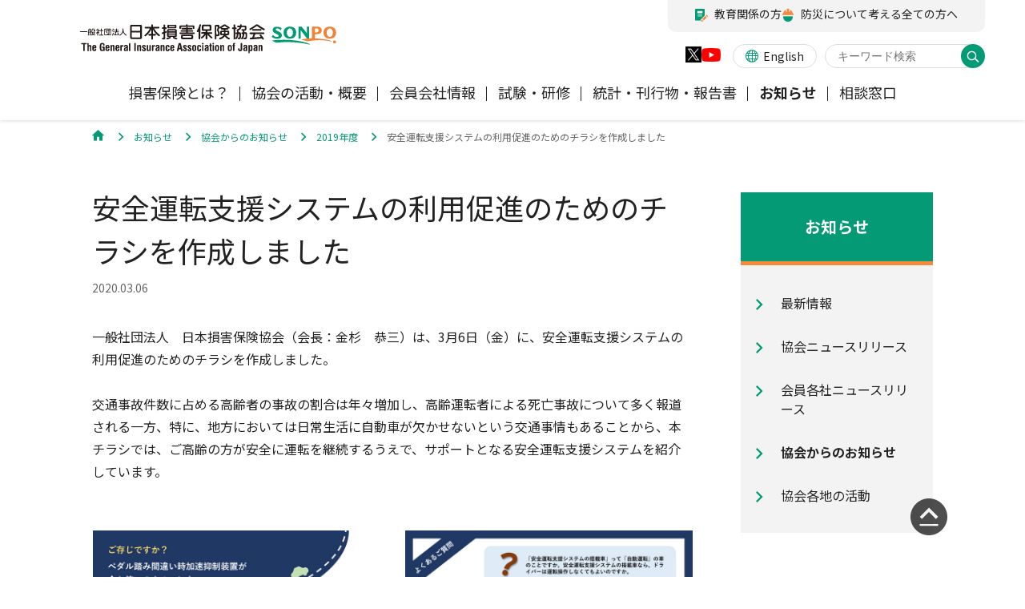

--- FILE ---
content_type: text/html
request_url: https://www.sonpo.or.jp/news/notice/2019/2003_01.html
body_size: 27159
content:
<!DOCTYPE html>



<html lang="ja">
	<head>
		
<meta charset="UTF-8">
<meta name="viewport" content="width=device-width">
<meta name="theme-color" content="#039A75">
<meta name="description" content="日本損害保険協会のホームページです。">
<meta name="keywords" content="サポカー">
<title>安全運転支援システムの利用促進のためのチラシを作成しました｜日本損害保険協会</title>
<meta property="og:site_name" content="日本損害保険協会｜SONPO">
<meta property="og:title" content="安全運転支援システムの利用促進のためのチラシを作成しました">
<meta property="og:image" content="/a5663v0000000j55-img/ogp.jpg">
<meta property="og:description" content="日本損害保険協会のホームページです。">
<meta property="og:url" content="https://www.sonpo.or.jp/news/notice/2019/2003_01.html">
<meta property="og:type" content="article">
<link rel="icon" href="/favicon.ico">
<!-- common style -->
<link rel="stylesheet" href="/assets_cms/css/common.css">
<script src="/assets_cms/js/common-lib.js" defer></script>
<script src="/assets_cms/js/common.js" defer></script>
<!-- page style -->


<!-- Google Tag Manager -->
<script>(function(w,d,s,l,i){w[l]=w[l]||[];w[l].push({'gtm.start':
new Date().getTime(),event:'gtm.js'});var f=d.getElementsByTagName(s)[0],
j=d.createElement(s),dl=l!='dataLayer'?'&l='+l:'';j.async=true;j.src=
'//www.googletagmanager.com/gtm.js?id='+i+dl;f.parentNode.insertBefore(j,f);
})(window,document,'script','dataLayer','GTM-P657P3');</script>
<!-- End Google Tag Manager -->
	</head>
	<body>
<!-- Google Tag Manager -->
<noscript><iframe src="//www.googletagmanager.com/ns.html?id=GTM-P657P3"
height="0" width="0" style="display:none;visibility:hidden"></iframe></noscript>
<!-- End Google Tag Manager -->
	<header class="l-mainheader nav-close-sp header-full-pc gtmAnalytics--header" class="gtmAnalytics--header">
	<div class="l-mainheader__inner">
		<div class="l-mainheader__logo"><a href="/index.html"><img src="/bs9fm90000000066-att/header-logo.svg" alt="日本損害保険協会"/></a></div>
		<div class="l-mainheader__navtoggle"><a href="#menu" aria-hidden="true"><span>MENU</span></a></div>
		<div class="l-mainheader__search"><a class="icon-search" href="#search" role="button"><span>検索</span></a></div>
	</div>
	<div class="l-mainnav">
		<div class="l-mainnav__inner">
			<div class="l-mainnav__main">
				
					<ul class="l-mainnav__sns">
					<li class="l-mainnav__sns-x">
<a href="https://twitter.com/sonpokyokai" target="_blank">
<img src="/assets_cms/images/icon-sns-x.png" alt="公式X"><span>公式Xアカウント</span>
</a>
</li><li class="l-mainnav__sns-yt">
<a href="https://www.youtube.com/@sonpokyokai" target="_blank">
<img src="/assets_cms/images/icon-sns-youtube.png" alt="公式YouTube"><span>公式YouTubeチャンネル</span>
</a>
</li>
					</ul>

				
<nav class="l-mainnav__gnav">
	<ul>
		<li><a href="/insurance/index.html"  data-subnav="subnav1" data-subnavmenu="subnav1-menu"><span>損害保険とは？</span></a></li>
		<li><a href="/about/index.html"  data-subnav="subnav2" data-subnavmenu="subnav2-menu"><span>協会の活動・概要</span></a></li>
		<li><a href="/member/index.html"  data-subnav="subnav3" data-subnavmenu="subnav3-menu"><span>会員会社情報</span></a></li>
		<li><a href="/exam/index.html"  data-subnav="subnav4" data-subnavmenu="subnav4-menu"><span>試験・研修</span></a></li>
		<li><a href="/report/index.html"  data-subnav="subnav5" data-subnavmenu="subnav5-menu"><span>統計・刊行物・報告書</span></a></li>
		<li class="current"><a href="/news/index.html"  data-subnav="subnav6" data-subnavmenu="subnav6-menu"><span>お知らせ</span></a></li>
		<li><a href="/soudan/index.html"  data-subnav="subnav7" data-subnavmenu="subnav7-menu"><span>相談窓口</span></a></li>
		
	</ul>
</nav>

									<div class="l-mainnav__other">
						<ul class="l-mainnav__other__language">
							<li>
								
<a href="/en/">

									<span><i class="icon-lang"></i>English</span>
								
</a>

							</li>
						</ul>
						<div class="l-mainheader__pcsearch">
							<div class="mf_finder_header">
							<mf-search-box placeholder="キーワード検索" options-hidden="true" doctype-hidden="true" submit-text="" ajax-url="https://finder.api.mf.marsflag.com/api/v1/finder_service/documents/bc35e0a2/search" serp-url="/search.html#/" use-std-serp="true" ignore-search-result="true" imgsize-default="2":suggest-max="0"></mf-search-box>
							</div>
							<script src="//ce.mf.marsflag.com/latest/js/mf-search.js"></script>
						</div>
					</div>
			</div>
			
		<nav class="l-mainnav__subnav" id="subnav1"><a class="l-mainnav__drillup icon-chevron_left" href="#nav-dorillup" aria-hidden="true" tabindex="-1">メニューTOPへ戻る</a>
			<dl>
				<dt>損害保険とは？</dt>
				<dd>
					
						<ul class="l-mainnav__subnav__navlist" id="subnav1-menu">
						<li class="l-mainnav__subnav__cattop">
<a href="/insurance/index.html">
<span>損害保険とは？トップ</span>
</a>
</li>
						
								<li><a href="/insurance/jibai/index.html" ><span>自賠責保険</span></a></li>
							
								<li><a href="/insurance/car/index.html" ><span>自動車保険</span></a></li>
							
								<li><a href="/insurance/kasai/index.html" ><span>火災保険</span></a></li>
							
								<li><a href="/insurance/jishin/index.html" ><span>地震保険</span></a></li>
							
								<li><a href="/insurance/shogai/index.html" ><span>傷害保険</span></a></li>
							
								<li><a href="/insurance/medical/index.html" ><span>医療・介護保険</span></a></li>
							
								<li><a href="/insurance/compensation/index.html" ><span>個人賠償責任保険</span></a></li>
							
								<li><a href="/insurance/shizen/index.html" ><span>風水雪災等による損害を補償する損害保険  </span></a></li>
							
								<li><a href="/insurance/pet/index.html" ><span>ペット保険</span></a></li>
							
					</ul>
					
					<ul class="l-mainnav__subnav__banner">
						<li>
<a href="http://soudanguide.sonpo.or.jp/" target="_blank">
<img src="/bs9fm90000000066-img/header-banner-qa.png" alt=""><span>損害保険Q&amp;A</span>
</a>
</li><li>
<a href="/wakaru/">
<img src="/bs9fm90000000066-img/honto.jpg" alt=""><span>消費者向け専用サイト「そんぽのホント」</span>
</a>
</li><li>
<a href="https://www.jishin-hoken.jp/" target="_blank">
<img src="/bs9fm90000000066-img/ev7otb000000078m.jpg" alt=""><span>地震保険特設サイト</span>
</a>
</li><li>
<a href="https://www.jibaisekihoken-koho.jp/" target="_blank">
<img src="/bs9fm90000000066-img/Top_Grobalnavi120×120.png" alt=""><span>自賠責保険特設サイト</span>
</a>
</li><li>
<a href="/sme_insurance/">
<img src="/bs9fm90000000066-img/banner_120-120.jpg" alt=""><span>事業者向け保険特設サイト</span>
</a>
</li><li>
<a href="http://hikaku.sonpo.or.jp/" target="_blank">
<img src="/bs9fm90000000066-img/sq_sm8.jpg" alt=""><span>自動車保険商品の比較サイト</span>
</a>
</li>
					</ul>
					
				</dd>
			</dl>
		</nav>
	
		<nav class="l-mainnav__subnav" id="subnav2"><a class="l-mainnav__drillup icon-chevron_left" href="#nav-dorillup" aria-hidden="true" tabindex="-1">メニューTOPへ戻る</a>
			<dl>
				<dt>協会の活動・概要</dt>
				<dd>
					
						<ul class="l-mainnav__subnav__navlist" id="subnav2-menu">
						<li class="l-mainnav__subnav__cattop">
<a href="/about/index.html">
<span>協会の活動・概要トップ</span>
</a>
</li>
						
								<li><a href="/about/efforts/index.html" ><span>協会の活動</span></a></li>
							
								<li><a href="/about/gaiyo/index.html" ><span>協会概要</span></a></li>
							
								<li><a href="/about/financial/index.html" ><span>業務・財務等に関する資料</span></a></li>
							
								<li><a href="/about/guideline/index.html" ><span>規範、方針、指針・基準、ガイドライン等</span></a></li>
							
								<li><a href="/about/recruit/index.html" ><span>採用情報</span></a></li>
							
								<li><a href="/about/address/index.html" ><span>所在地（本部・支部）</span></a></li>
							
								<li><a href="/about/useful/index.html" ><span>損害保険お役立ち情報</span></a></li>
							
					</ul>
					
					<ul class="l-mainnav__subnav__banner">
						<li>
<a href="http://jibai-info.jp/" target="_blank">
<img src="/bs9fm90000000066-img/sq_sm7.jpg" alt=""><span>自賠責運用益拠出事業について</span>
</a>
</li><li>
<a href="/education/others/instructor/" target="_blank">
<img src="/bs9fm90000000066-img/header-banner-lecture.png" alt=""><span>講師派遣のお申し込み</span>
</a>
</li><li>
<a href="/about/efforts/ClimateChange/index.html">
<img src="/bs9fm90000000066-img/sq_sm10.png" alt=""><span>気候変動に関する取組み</span>
</a>
</li><li>
<a href="/about/efforts/reduction/dizaster/kizou/index.html">
<img src="/bs9fm90000000066-img/sq_sm13.jpg" alt=""><span>軽消防自動車・高規格救急自動車の寄贈を通じた社会貢献活動</span>
</a>
</li>
					</ul>
					
				</dd>
			</dl>
		</nav>
	
		<nav class="l-mainnav__subnav" id="subnav3"><a class="l-mainnav__drillup icon-chevron_left" href="#nav-dorillup" aria-hidden="true" tabindex="-1">メニューTOPへ戻る</a>
			<dl>
				<dt>会員会社情報</dt>
				<dd>
					
						<ul class="l-mainnav__subnav__navlist" id="subnav3-menu">
						<li class="l-mainnav__subnav__cattop">
<a href="/member/index.html">
<span>会員会社情報トップ</span>
</a>
</li>
						
								<li><a href="/member/gaikyou/index.html" ><span>損害保険会社の概況</span></a></li>
							
								<li><a href="/member/kakusyasyouhin/index.html" ><span>各社の商品について</span></a></li>
							
								<li><a href="/member/comment/index.html" ><span>お客様の声を受けた取り組み</span></a></li>
							
								<li><a href="/member/third/index.html" ><span>保険金の支払状況（第三分野）</span></a></li>
							
								<li><a href="/member/link/index.html" ><span>会員会社等一覧</span></a></li>
							
					</ul>
					
					<ul class="l-mainnav__subnav__banner">
						<li>
<a href="/news/member/index.html">
<img src="/bs9fm90000000066-img/member.jpg" alt=""><span>会員各社ニュースリリース</span>
</a>
</li>
					</ul>
					
				</dd>
			</dl>
		</nav>
	
		<nav class="l-mainnav__subnav" id="subnav4"><a class="l-mainnav__drillup icon-chevron_left" href="#nav-dorillup" aria-hidden="true" tabindex="-1">メニューTOPへ戻る</a>
			<dl>
				<dt>試験・研修</dt>
				<dd>
					
						<ul class="l-mainnav__subnav__navlist" id="subnav4-menu">
						<li class="l-mainnav__subnav__cattop">
<a href="/exam/index.html">
<span>試験・研修トップ</span>
</a>
</li>
						
								<li><a href="/exam/dairiten/index.html" ><span>損害保険代理店について</span></a></li>
							
								<li><a href="/exam/kanteinin/index.html" ><span>「損害保険登録鑑定人」認定試験</span></a></li>
							
								<li><a href="/exam/adjuster/index.html" ><span>アジャスター試験</span></a></li>
							
								<li><a href="/exam/iryoukenshu/index.html" ><span>医療研修</span></a></li>
							
								<li><a href="/exam/kenkyujyosei/index.html" ><span>交通事故医療研究助成</span></a></li>
							
					</ul>
					
					<ul class="l-mainnav__subnav__banner">
						<li>
<a href="http://www.sonpo-dairiten.jp/">
<img src="/bs9fm90000000066-img/shiken.jpg" alt=""><span>損害保険代理店試験公式サイト</span>
</a>
</li>
					</ul>
					
				</dd>
			</dl>
		</nav>
	
		<nav class="l-mainnav__subnav" id="subnav5"><a class="l-mainnav__drillup icon-chevron_left" href="#nav-dorillup" aria-hidden="true" tabindex="-1">メニューTOPへ戻る</a>
			<dl>
				<dt>統計・刊行物・報告書</dt>
				<dd>
					
						<ul class="l-mainnav__subnav__navlist" id="subnav5-menu">
						<li class="l-mainnav__subnav__cattop">
<a href="/report/index.html">
<span>統計・刊行物・報告書トップ</span>
</a>
</li>
						
								<li><a href="/report/statistics/index.html" ><span>統計</span></a></li>
							
								<li><a href="/report/publish/index.html" ><span>刊行物・報告書</span></a></li>
							
					</ul>
					
					<ul class="l-mainnav__subnav__banner">
						<li>
<a href="/report/publish/koutsu/index.html">
<img src="/bs9fm90000000066-img/sq_sm6.jpg" alt=""><span>高齢者の交通事故防止</span>
</a>
</li>
					</ul>
					
				</dd>
			</dl>
		</nav>
	
		<nav class="l-mainnav__subnav" id="subnav6"><a class="l-mainnav__drillup icon-chevron_left" href="#nav-dorillup" aria-hidden="true" tabindex="-1">メニューTOPへ戻る</a>
			<dl>
				<dt>お知らせ</dt>
				<dd>
					
						<ul class="l-mainnav__subnav__navlist" id="subnav6-menu">
						<li class="l-mainnav__subnav__cattop">
<a href="/news/index.html">
<span>お知らせトップ</span>
</a>
</li>
						
								<li><a href="/news/new_info/index.html" ><span>最新情報</span></a></li>
							
								<li><a href="/news/release/index.html" ><span>協会ニュースリリース</span></a></li>
							
								<li><a href="/news/member/index.html" ><span>会員各社ニュースリリース</span></a></li>
							
								<li><a href="/news/notice/index.html" ><span>協会からのお知らせ</span></a></li>
							
								<li><a href="/news/branch/index.html" ><span>協会各地の活動</span></a></li>
							
					</ul>
					
					<ul class="l-mainnav__subnav__banner">
						<li>
<a href="/news/index.html#anchor-1">
<span>自然災害（風災・水災・震災等）の補償に関するお知らせ</span>
</a>
</li><li>
<a href="/news/index.html#anchor-2">
<span>損害保険ご利用にあたっての注意点</span>
</a>
</li><li>
<a href="/news/index.html#anchor-3">
<span>信頼回復に向けた取り組み</span>
</a>
</li>
					</ul>
					
				</dd>
			</dl>
		</nav>
	
		<nav class="l-mainnav__subnav" id="subnav7"><a class="l-mainnav__drillup icon-chevron_left" href="#nav-dorillup" aria-hidden="true" tabindex="-1">メニューTOPへ戻る</a>
			<dl>
				<dt>相談窓口</dt>
				<dd>
					
						<ul class="l-mainnav__subnav__navlist" id="subnav7-menu">
						<li class="l-mainnav__subnav__cattop">
<a href="/soudan/index.html">
<span>相談窓口トップ</span>
</a>
</li>
						
								<li><a href="/soudan/reference.html" ><span>損害保険会社の相談窓口</span></a></li>
							
								<li><a href="/soudan/link.html" ><span>他の紛争解決機関等</span></a></li>
							
								<li><a href="/soudan/icrcd.html" ><span>自然災害損保契約のご照会</span></a></li>
							
					</ul>
					
				</dd>
			</dl>
		</nav>
	
		</div>
	</div>
				
<nav class="l-mainheader__utility">
	<ul>
		<li>
<a href="/education/">
<span class="icon-education">教育関係の方</span>
</a>
</li><li>
<a href="https://sonpo-bosai.jp/" target="_blank">
<span class="icon-disaster">防災について考える全ての方へ</span>
</a>
</li>
	</ul>
</nav>

</header>

		
<div class="l-breadcrumb">
	<div class="c-breadcrumb">
		<div class="c-breadcrumb__inner">
			<ol itemscope itemtype="http://schema.org/BreadcrumbList" role="navigation">
			
				<li itemprop="itemListElement" itemscope itemtype="http://schema.org/ListItem"><a itemprop="item" href="/index.html"><span itemprop="name"><i class="icon-home" aria-hidden="true"></i><span></span></span></a>
					<meta itemprop="position" content="1">
				</li>
			
				<li itemprop="itemListElement" itemscope itemtype="http://schema.org/ListItem"><a itemprop="item" href="/news/index.html"><span itemprop="name"><span>お知らせ</span></span></a>
					<meta itemprop="position" content="2">
				</li>
			
				<li itemprop="itemListElement" itemscope itemtype="http://schema.org/ListItem"><a itemprop="item" href="/news/notice/index.html"><span itemprop="name"><span>協会からのお知らせ</span></span></a>
					<meta itemprop="position" content="3">
				</li>
			
				<li itemprop="itemListElement" itemscope itemtype="http://schema.org/ListItem"><a itemprop="item" href="/news/notice/2019/index.html"><span itemprop="name"><span>2019年度</span></span></a>
					<meta itemprop="position" content="4">
				</li>
			
				<li itemprop="itemListElement" itemscope itemtype="http://schema.org/ListItem"><a itemprop="item" href="/news/notice/2019/2003_01.html"><span itemprop="name"><span>安全運転支援システムの利用促進のためのチラシを作成しました</span></span></a>
					<meta itemprop="position" content="5">
				</li>
			
			</ol>
		</div>
	</div>
</div>


		<div class="l-main">
			<main class="l-main__content">

				
				<section>
					<div class="f-section cms">
						<div class="c-heading--prim"><h1 class="c-heading__inner">安全運転支援システムの利用促進のためのチラシを作成しました</h1></div>
						<p class="c-articledate">2020.03.06</p>

					</div>
				</section>
				
						<section>
							<div class="f-section cms">
								
		<p class="txt ">一般社団法人　日本損害保険協会（会長：金杉　恭三）は、3月6日（金）に、安全運転支援システムの利用促進のためのチラシを作成しました。<br>
<br>
交通事故件数に占める高齢者の事故の割合は年々増加し、高齢運転者による死亡事故について多く報道される一方、特に、地方においては日常生活に自動車が欠かせないという交通事情もあることから、本チラシでは、ご高齢の方が安全に運転を継続するうえで、サポートとなる安全運転支援システムを紹介しています。</p>
	
							</div>
						</section>
					
						<section class="u-margin-l">
							<div class="f-section cms">
								<div class="c-columnimages"><div class="f-column--2up " role="list"><div class="f-column__item" role="listitem">
	<figure class="c-image-container">
		<div class="c-image"><img src="/news/notice/2019/ctuevu000000r3u2-img/sapocar01.jpg" alt=""></div>
		<figcaption class="c-image-container__caption txt-remark">チラシ表面</figcaption>
	</figure>
	</div><div class="f-column__item" role="listitem">
	<figure class="c-image-container">
		<div class="c-image"><img src="/news/notice/2019/ctuevu000000r3u2-img/sapocar02.jpg" alt=""></div>
		<figcaption class="c-image-container__caption txt-remark">チラシ裏面</figcaption>
	</figure>
	</div></div></div>
		<p class="c-icontext">
<a href="/report/publish/bousai/trf_0019.html">
<i class="icon-circle_right" aria-hidden="true"></i>安全運転支援システムに関する紹介チラシ
</a>
</p>
	
							</div>
						</section>
					
						<section>
							<div class="f-section cms">
								
		<p class="c-text--point ">＜ポイント＞</p>
	
							</div>
						</section>
					
						<section>
							<div class="f-section cms">
								
	<ol class="c-ordered ">
		<li><span class="c-ordered__no">1.</span>「ペダル踏み間違い時加速抑制装置」を含む一部の安全運転支援システムが後付け可能となっていること</li><li><span class="c-ordered__no">2.</span>特に「ペダル踏み間違い時加速抑制装置」については、ご高齢の方の踏み間違いによる事故防止のため、国や一部の自治体による補助が開始されるなど、普及が推進されていること</li><li><span class="c-ordered__no">3.</span>ただし、同装置が作動するのは特定条件下であることに留意が必要であること（人を検知するものではないこと）</li><li><span class="c-ordered__no">4.</span>安全運転支援システムの利用に加え、日頃から自分の運転を過信せず、運転操作が適切に行えているかの確認が大切であること</li>
	</ol>

							</div>
						</section>
					
						<section>
							<div class="f-section cms">
								
	<div class="c-textbox--related">
		<p class="c-textbox__title txt-strong"><i class="icon-info" aria-hidden="true"></i>こちらもご参照ください</p>
	<ul class="c-list c-textbox__link">
		<li><a href="/insurance/car/sapocar.html" class=" " >自動運転特設ページ</a></li>
	</ul>

	</div>
	
							</div>
						</section>
					
			</main>

			
<nav class="l-main__localnav">
	<dl>
		<dt>お知らせ</dt>

		<dd>
			<ul>
				
					<li ><a href="/news/new_info/index.html" ><span>最新情報</span></a></li>
				
					<li ><a href="/news/release/index.html" ><span>協会ニュースリリース</span></a></li>
				
					<li ><a href="/news/member/index.html" ><span>会員各社ニュースリリース</span></a></li>
				
					<li class="current"><a href="/news/notice/index.html" ><span>協会からのお知らせ</span></a></li>
				
					<li ><a href="/news/branch/index.html" ><span>協会各地の活動</span></a></li>
				
			</ul>
		</dd>

	</dl>
</nav>

		</div>
		
		<footer class="l-mainfooter gtmAnalytics--footer">
	<div class="l-backtohead"><a href="#backtohead" aria-label="ページの先頭に戻る"></a></div>
	<div class="l-mainfooter__inner">
		
	<nav class="l-mainfooter__nav">
	
		<dl>
		<dt><a href="/insurance/index.html" class=" " >損害保険とは？</a></dt>
			<dd>
				
				<ul>
					
							<li><a href="/insurance/jibai/index.html" >自賠責保険</a></li>
						
							<li><a href="/insurance/car/index.html" >自動車保険</a></li>
						
							<li><a href="/insurance/kasai/index.html" >火災保険</a></li>
						
							<li><a href="/insurance/jishin/index.html" >地震保険</a></li>
						
							<li><a href="/insurance/shogai/index.html" >傷害保険</a></li>
						
							<li><a href="/insurance/medical/index.html" >医療・介護保険</a></li>
						
							<li><a href="/insurance/compensation/index.html" >個人賠償責任保険</a></li>
						
							<li><a href="/insurance/shizen/index.html" >風水雪災等による損害を補償する損害保険  </a></li>
						
							<li><a href="/insurance/pet/index.html" >ペット保険</a></li>
						
				</ul>
				
			</dd>
		
		</dl>
	
		<dl>
		<dt><a href="/about/index.html" class=" " >協会の活動・概要</a></dt>
			<dd>
				
				<ul>
					
							<li><a href="/about/efforts/index.html" >協会の活動</a></li>
						
							<li><a href="/about/gaiyo/index.html" >協会概要</a></li>
						
							<li><a href="/about/financial/index.html" >業務・財務等に関する資料</a></li>
						
							<li><a href="/about/guideline/index.html" >規範、方針、指針・基準、ガイドライン等</a></li>
						
							<li><a href="/about/recruit/index.html" >採用情報</a></li>
						
							<li><a href="/about/address/index.html" >所在地（本部・支部）</a></li>
						
							<li><a href="/about/useful/index.html" >損害保険お役立ち情報</a></li>
						
				</ul>
				
			</dd>
		
		</dl>
	
		<dl>
		<dt><a href="/member/index.html" class=" " >会員会社情報</a></dt>
			<dd>
				
				<ul>
					
							<li><a href="/member/gaikyou/index.html" >損害保険会社の概況</a></li>
						
							<li><a href="/member/kakusyasyouhin/index.html" >各社の商品について</a></li>
						
							<li><a href="/member/comment/index.html" >お客様の声を受けた取り組み</a></li>
						
							<li><a href="/member/third/index.html" >保険金の支払状況（第三分野）</a></li>
						
							<li><a href="/member/link/index.html" >会員会社等一覧</a></li>
						
				</ul>
				
			</dd>
		
		</dl>
	
		<dl>
		<dt><a href="/exam/index.html" class=" " >試験・研修</a></dt>
			<dd>
				
				<ul>
					
							<li><a href="/exam/dairiten/index.html" >損害保険代理店について</a></li>
						
							<li><a href="/exam/kanteinin/index.html" >「損害保険登録鑑定人」認定試験</a></li>
						
							<li><a href="/exam/adjuster/index.html" >アジャスター試験</a></li>
						
							<li><a href="/exam/iryoukenshu/index.html" >医療研修</a></li>
						
							<li><a href="/exam/kenkyujyosei/index.html" >交通事故医療研究助成</a></li>
						
				</ul>
				
			</dd>
		
		</dl>
	
		<dl>
		<dt><a href="/report/index.html" class=" " >統計・刊行物・報告書</a></dt>
			<dd>
				
				<ul>
					
							<li><a href="/report/statistics/index.html" >統計</a></li>
						
							<li><a href="/report/publish/index.html" >刊行物・報告書</a></li>
						
				</ul>
				
			</dd>
		
		</dl>
	
	</nav>

		
<nav class="l-mainfooter__utility">
	<ul>
		<li><a href="/sitemap/index.html" class=" " >サイトマップ</a></li><li><a href="/notice/index.html" class=" " >著作権・リンク等について</a></li><li><a href="/support/index.html" class=" " >視覚的に閲覧が難しい方へ</a></li><li><a href="/about/guideline/individual/index.html" class=" " >当協会の個人情報に関する取扱いについて</a></li>
	</ul>
	<ul>
		<li ><a href="/about/guideline/sns/index.html" class=" " >SNS公式アカウントの運用ポリシー</a></li><li class="l-mainfooter__snsicon-x"><span><img src="/assets_cms/images/icon-sns-x.png" alt="Xロゴ"></span><a href="https://twitter.com/sonpokyokai" class=" "  target="_blank" rel="noopener">公式Xアカウント</a></li><li class="l-mainfooter__snsicon-yt"><span><img src="/assets_cms/images/icon-sns-youtube.png" alt="YouTubeロゴ"></span><a href="https://www.youtube.com/@sonpokyokai" class=" "  target="_blank" rel="noopener">公式YouTubeチャンネル</a></li>
	</ul>
</nav>

		
			<div class="l-mainfooter__logo"><img src="/bs9fm90000000066-att/logo.svg" alt="一般社団法人 日本損害保険協会 SONPO."/></div>
		
			<div class="l-mainfooter__copyright">
				<p>Copyright &copy; The General Insurance Association of Japan. <br class="u-spbr">All rights reserved.</p>
			</div>
		
	</div>
</footer>

		<div class="l-search-modal">
	<div class="l-search-modal__inner">
		<div class="l-search-modal__close"><a href="#close"><span>CLOSE</span></a></div>
		<dl class="mf_finder_header">
			<dt>サイト内検索</dt>
			<dd>
				<mf-search-box options-hidden="true" doctype-hidden="true" submit-text="" ajax-url="https://finder.api.mf.marsflag.com/api/v1/finder_service/documents/bc35e0a2/search" serp-url="/search.html#/" use-std-serp="true" ignore-search-result="true" imgsize-default="2" :suggest-max="0"></mf-search-box>
			</dd>
		</dl>
	</div>
</div>
	<!-- ga 3-->
	</body>
</html>

--- FILE ---
content_type: application/javascript
request_url: https://www.sonpo.or.jp/assets_cms/js/common.js
body_size: 14083
content:
$(function() {
	var breakPoint = 767;
	var shrinkPoint = 1130;
	var currentView = 'SP';
	var mainPos = 0; // bodyスクロールポジション

	$.extend({
		viewportMode: function() {
			// SP　min:320px 〜 max:767px　viewport width: device-width
			// PC_SHRINK 　min:768px 〜 max:1130px　viewport width: 1130pxに固定
			// PC_LIQUID　min:1131px 〜 viewport width: device-width
			var winW = document.documentElement.clientWidth;
			var mode = 'SP';
			var timer;

			// モード判定
			function modeDiscern() {
				// 一旦viewport固定解除
				//if (location.href.indexOf('/about/useful/kousaten/') !== -1) return;
				$('meta[name="viewport"]').attr('content', 'width=device-width');
				$.pcNarrowHeaderCtl()[0](); // ヘッダースライドoff
				winW = document.documentElement.clientWidth;
				if (winW <= breakPoint) {
					mode = 'SP';
				} else if (winW > shrinkPoint) {
					mode = 'PC_LIQUID';
				} else if (winW > breakPoint && winW <= shrinkPoint) {
					mode = 'PC_SHRINK';
				}
				overwriteViewport();

				// ビューポートがない場合はコンテンツがはみ出してPCブラウザ幅狭い判定
				if (window.innerWidth < $('.l-mainheader').innerWidth()) {
					mode = 'PC_NARROW';
					$.pcNarrowHeaderCtl()[1](); // ヘッダースライドon
				}
			}

			// Viewport書き換え
			function overwriteViewport() {
				if (mode === 'PC_SHRINK' || mode === 'PC_NARROW') {
					$('meta[name="viewport"]').attr('content', 'width=' + shrinkPoint + ',maximum-scale=1');
				} else {
					$('meta[name="viewport"]').attr('content', 'width=device-width');

					// 交差点マップのみ、ページごとに設定されたviewportで固定
					if (location.href.indexOf('/about/useful/kousaten/') !== -1 && viewport) {
						// 正規表現でURLから年を抽出
						var match = location.href.match(/\/about\/useful\/kousaten\/(\d{4})\//);

						if (match) {
							// 抽出された年を整数に変換
							var year = parseInt(match[1], 10);

							// 年が2024未満の場合のみ処理を実行
							if (year < 2024) {
								$('meta[name="viewport"]').attr('content', 'width=' + viewport + ',maximum-scale=1');
							}
						}
					}
				}
			}

			// bodyのインジケータなど書き換え
			function overwriteBodyIndicator() {
				currentView = mode;
				$('body')
					.data('viewmode', mode)
					.attr('data-viewmode', mode);
				$.navInit();
			}

			$(window).on('resize', function() {
				clearTimeout(timer);
				timer = setTimeout(function() {
					modeDiscern();
					if (mode !== currentView) {
						overwriteBodyIndicator();
					}
				}, 200);
			});
			modeDiscern();
			overwriteBodyIndicator();
		},

		// ナビまわり初期化
		navInit: function() {
			$('body')
				.removeClass('fixed')
				.css({ top: 'auto', paddingRight: 0 });
			$('.l-mainheader')
				.addClass('nav-close-sp')
				.addClass('header-full-pc')
				.removeAttr('style');
			$('.l-mainnav__main').css({ height: 'auto' });
			$('.l-mainnav__subnav')
				.removeClass('subnav-active-sp subnav-active-pc')
				.css({ height: 'auto' });
			$('.l-mainnav__gnav > ul > li').removeClass('active');
			$('.l-search-modal').removeClass('search-active');
		},

		// スクロールバーサイズ
		getscrollbarsize: function() {
			var ele = document.createElement('div');
			var scrollbarsize;
			ele.style.cssText = 'width: 99px; height: 99px; overflow: scroll; position: absolute; top: -9999px;';
			document.body.appendChild(ele);
			scrollbarsize = ele.offsetWidth - ele.clientWidth;
			document.body.removeChild(ele);
			return scrollbarsize;
		},

		// Bodyスクロールロック
		bgScrollLockToggle: function() {
			if ($('body').hasClass('fixed')) {
				$.navInit();
				$('body').css({ top: 'auto', paddingRight: 0 });
				$('html, body').scrollTop(mainPos);
			} else {
				mainPos = $(window).scrollTop();
				$('body')
					.addClass('fixed')
					.css({ top: -mainPos, paddingRight: $.getscrollbarsize() });
			}
		},

		// SPメインナビゲーション開閉
		spMainNavToggleActivate: function() {
			var $header = $('.l-mainheader');
			var $toggleBtn = $('.l-mainheader__navtoggle a', $header);
			function navToggle() {
				$header.toggleClass('nav-close-sp');
				$.bgScrollLockToggle();
				if (!$header.hasClass('nav-close-sp')) {
					setTimeout(function() {
						// iPhoneアドレスバー対策
						$('.l-mainnav__main').css({ height: window.innerHeight - 60 });
					}, 200);
				}
			}
			$toggleBtn.on('click.nav', function(ev) {
				ev.preventDefault();
				navToggle();
			});
		},

		// SPアコーディオン
		spSubNavToggleActivate: function() {
			var $subNavs = $('.l-mainnav__subnav__navlist');

			// コピーを作る
			function subNavCopy() {
				$subNavs.each(function () {
					var $subNav = $(this);
					var id = $subNav.attr('id');
					var $parentId= $('.l-mainnav__gnav a[data-subnavmenu="' + id + '"]');
					var $parent = $parentId.closest('li');

					if (window.matchMedia("(max-width: 767px)").matches) {
						// SP
						if (!$parent.find('#' + id + '-copy').length) {
							var $copy = $subNav.clone().attr('id', id + '-copy');
							$copy.appendTo($parent);
						}
					} else {
						// PC
						$parent.find('#' + id + '-copy').remove();
					}
				});
			}
			subNavCopy();
			$(window).on('resize', subNavCopy);

			// SP アコーディオン処理
			$('.l-mainnav__gnav a[data-subnavmenu]').on('click', function(e) {
				if (window.matchMedia("(max-width: 767px)").matches) {
					e.preventDefault();
					var id = $(this).data('subnavmenu');
					$(this).toggleClass('is-minus');
					$('#' + id + '-copy').toggleClass('is-open');
				}
			});
		},

		// PCサブメニュー開閉
		pcSuvNavToggleActivate: function() {
			var $gnav = $('.l-mainnav__gnav');
			var $triggers = $('> ul > li', $gnav);
			var $subNavs = $('.l-mainnav__subnav');
			var $subNavLinks = $('.l-mainnav__subnav a'); // アクセシビイティ用
			var delayTimer; // ロールオーバー遅延タイマー
			var isDelaying = false; // 遅延中フラグ

			function subNavActive($_triggerOuter, $_target) {
				if (currentView !== 'SP') {
					subNavClose();
					$_triggerOuter.addClass('active');
					$_target.addClass('subnav-active-pc');
				}
			}

			function subNavClose() {
				clearTimeout(delayTimer);
				isDelaying = false;
				if (currentView !== 'SP') {
					$triggers.removeClass('active');
					$subNavs.removeClass('subnav-active-pc');
				}
			}

			$('.l-mainnav__inner').on('mouseleave.subnav', function(ev) {
				subNavClose();
			});

			$triggers.each(function(i, e) {
				var $triggerOuter = $(e);
				var $trigger = $('> a', $triggerOuter);
				var $target = $('#' + $trigger.data('subnav'));
				$trigger.on('mouseenter.subnav focus.subnav', function(ev) {
					if (!isDelaying) {
						isDelaying = true;
						delayTimer = setTimeout(function() {
							subNavActive($triggerOuter, $target);
						}, 250);
					}
				});
			});

			// アクセシビリティ タブ・スクリーンリーダー用
			$subNavLinks.on('focus.subnav', function() {
				var $parent = $(this)
					.parents('.l-mainnav__subnav')
					.eq(0);
				var parentID = $parent.attr('id');
				var $triggerOuter = $('[data-subnav="' + parentID + '"]')
					.parents('li')
					.eq(0);
				subNavActive($triggerOuter, $parent);
			});
			$subNavLinks.on('blur.subnav', function() {
				subNavClose();
			});
		},

		// PCヘッダーサイズ変化
		pcHeaderSizeActivate: function() {
			var $header = $('.l-mainheader');
			var $win = $(window);

			function sizeToggle() {
				if (currentView !== 'SP') {
					if ($win.scrollTop() <= 300) {
						$header.addClass('header-full-pc');
					} else {
						$header.removeClass('header-full-pc');
					}
				}
			}
			$win.on('scroll', function() {
				sizeToggle();
			});
			sizeToggle();
		},

		//　PC_NARROWモードでヘッダーを左右固定に見せかける
		pcNarrowHeaderCtl: function() {
			var $header = $('.l-mainheader');
			var headerSlideActivate = function() {
				$(window).on('scroll.narrow', function(ev) {
					var leftPos = -$(window).scrollLeft();
					$header.css({ left: leftPos });
				});
			};
			var headerSlideOff = function() {
				$header.removeAttr('style');
				$(window).off('scroll.narrow');
			};
			return [headerSlideOff, headerSlideActivate];
		},

		// Back to head
		backToHeadActivate: function() {
			var $trigger = $('.l-backtohead');
			$trigger.on('click', function(ev) {
				ev.preventDefault();
				$('html, body').animate({ scrollTop: 0 }, 'slow', 'swing');
			});
		},

		//　Inner Link
		// ページ内リンク .f-section.cms に限定してアンカーリンクを走査
		innerPageLink: function() {
			var $triggers = $('.f-section.cms a[href*="#"]').not('.js-togglebox a');
			var loc = window.location.pathname;
			$triggers.each(function(i, e) {
				var $trigger = $(e);
				var hrefArr = $trigger.attr('href').split('#');
				var path = hrefArr[0];
				var hash = hrefArr[1];
				if ($trigger.attr('href') !== '#' && path === loc) {
					var $target = $('#' + hash);
					if ($target) {
						$trigger.on('click', function(ev) {
							ev.preventDefault();
							var offset = currentView == 'SP' ? 80 : 110;
							var pos = $target.offset().top - offset;
							if (pos) {
								$('html, body').animate({ scrollTop: pos }, 'fast', 'swing');
							}
						});
					}
				}
			});
		},

		// seach
		searchModalActivate: function() {
			var $wrapper = $('.l-search-modal');
			var $openBtn = $('.l-mainheader__search > a');
			var $closeBtn = $('.l-search-modal__close > a');
			var isSboxInit = false;
			var isResult = location.href.indexOf('search.html') !== -1;
			function modalOpen() {
				if (!$('body').hasClass('fixed')) {
					$.bgScrollLockToggle();
				}
				$wrapper.addClass('search-active');
			}
			function modalClose() {
				$.bgScrollLockToggle();
				$wrapper.removeClass('search-active');
			}

			$openBtn.on('click.search-open', function(ev) {
				ev.preventDefault();
				if (!isSboxInit && !isResult) {
					var script = document.createElement('script');
					script.src = '//ce.mf.marsflag.com/latest/js/mf-search.js';
					document.body.appendChild(script);
					isSboxInit = true;
				}
				modalOpen();
			});

			$closeBtn.on('click.search-close', function(ev) {
				ev.preventDefault();
				modalClose();
			});

			$(document).on('submit', '.l-search-modal form', function() {
				if (isResult) modalClose();
			});
		}
	});

	$.fn.extend({
		// 開閉ボッックス
		toggleBox: function() {
			$(this).each(function(i, e) {
				var $wrapper = $(e);
				var $toggleBtn = $('[href="#togglebox-toggle"]', $wrapper);
				var $outer = $('.c-togglebox__content', $wrapper);
				var $inner = $('.c-togglebox__content__inner', $outer);

				$wrapper.addClass('closed');
				$toggleBtn.on('click.togglebox', function(ev) {
					var contentH = $inner.innerHeight();
					ev.preventDefault();
					$wrapper.toggleClass('closed');
					if ($wrapper.hasClass('closed')) {
						$outer.css({ maxHeight: 0 }).attr('aria-hidden', 'true');
						$wrapper.find('.icon-minus').attr('class', 'icon-plus');
						$toggleBtn.attr('aria-expanded', 'false');
						if ($outer.offset() && currentView === 'SP') {
							$('html, body').animate({ scrollTop: $outer.offset().top - 150 }, 0);
						}
					} else {
						$outer.css({ maxHeight: contentH }).attr('aria-hidden', 'false');
						$wrapper.find('.icon-plus').attr('class', 'icon-minus');
						$toggleBtn.attr('aria-expanded', 'true');
					}
				});
			});
		},

		// タブ切り替えコンテンツ
		tabContent: function() {
			$(this).each(function(i, e) {
				var $wrapper = $(e);
				var $tabs = $('[data-tabcontent-tab]', $wrapper);
				var $panels = $('[data-tabcontent-panel]', $wrapper);

				function panelMaxHeight() {
					var panelMaxH = 0;
					$panels.each(function(i, e) {
						var panelH = $('> div', $(e)).innerHeight();
						if (panelH >= panelMaxH) {
							panelMaxH = panelH;
						}
					});
					$('[data-tabcontent-panels]', $wrapper).css({ minHeight: panelMaxH });
				}
				panelMaxHeight();

				$tabs.each(function(idx, elm) {
					var $tab = $(elm);
					//var $tabCon = $('> a', $tab);
					var targetID = $('> a', $tab)
						.attr('href')
						.replace('#', '');
					var $target = $('[data-tabcontent-panel=' + targetID + ']', $wrapper);
					$tab.on('click', function(ev) {
						ev.preventDefault();
						panelMaxHeight();
						$panels.removeClass('active').attr('aria-hidden', 'true');
						$tabs.removeClass('current').attr('aria-selected', 'false');
						$target.addClass('active').attr('aria-hidden', 'false');
						$tab.addClass('current').attr('aria-selected', 'true');
					});
				});
			});
		}
	});

	$.fn.extend({
		// text omission
		// {limitChara} num - 最大文字数
		textOmission: function(limitChara) {
			$(this).each(function(i, e) {
				var $target = $(e);
				var txt = $target.text();
				if (txt.length > limitChara) {
					txt = txt.slice(0, limitChara) + '...';
					$target.text(txt);
				}
			});
		},

		newsNewMark: function() {
			if ($(this).length != 0) {
				var now = dayjs(new Date());
				$(this).each(function(i, e) {
					var $target = $(e);
					var dateTxt = $('.c-news__date', $target).text();
					var postDate = dayjs(dateTxt);
					if (now.diff(postDate, 'days') > -1 && now.diff(postDate, 'days') <= 7) {
						$target.addClass('newmarked');
					}
				});
			}
		}
	});

	$.viewportMode();
	//$.viewportController();

	// object-fit polyfill
	objectFitImages($('.c-image--fix').find('img'));
	objectFitImages($('.c-image--sq').find('img'));
	objectFitImages($('.c-image--half').find('img'));
	objectFitImages($('.c-image--twth').find('img'));

	// TODO viewmodeで切り替え
	$.spMainNavToggleActivate();
	$.spSubNavToggleActivate();
	$.pcSuvNavToggleActivate();
	$.pcHeaderSizeActivate();
	$.backToHeadActivate();
	$.innerPageLink();
	$.searchModalActivate();

	$('.js-togglebox').toggleBox();
	$('.js-tabcontent').tabContent();
	// .p-home-news内の.c-newsは除外（CMSで制御するため）
	$('.c-news').not(function() {
		return $(this).closest('.p-home-news').length > 0;
	}).newsNewMark();
});
